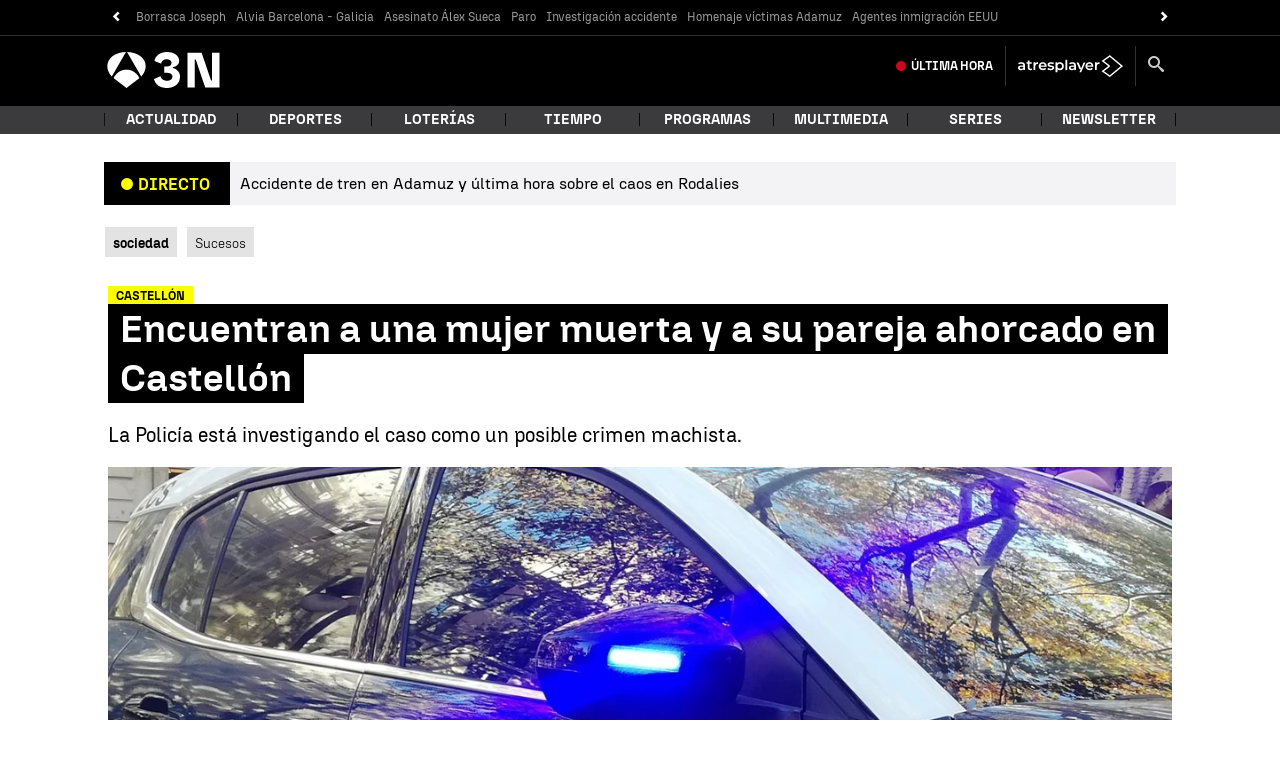

--- FILE ---
content_type: application/x-javascript;charset=utf-8
request_url: https://smetrics.antena3.com/id?d_visid_ver=5.5.0&d_fieldgroup=A&mcorgid=09DCC8AD54D410FF0A4C98A6%40AdobeOrg&mid=09205059427965087934221717373975152891&ts=1769529050308
body_size: -35
content:
{"mid":"09205059427965087934221717373975152891"}